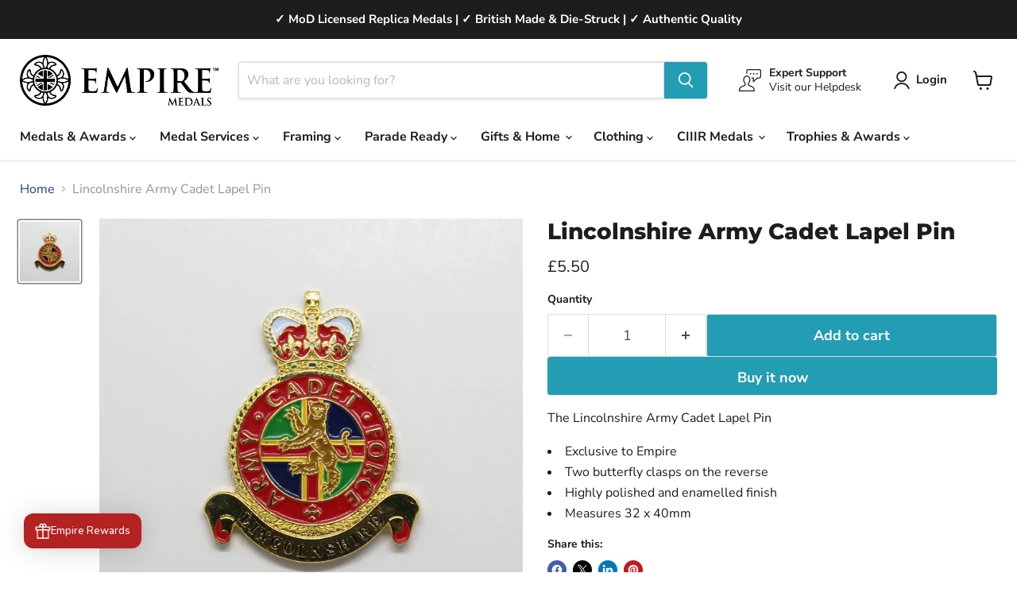

--- FILE ---
content_type: text/javascript; charset=utf-8
request_url: https://www.empiremedals.com/products/lincolnshire-army-cadet-lapel-pin.js
body_size: 772
content:
{"id":4645465358454,"title":"Lincolnshire Army Cadet Lapel Pin","handle":"lincolnshire-army-cadet-lapel-pin","description":"\u003cp\u003eThe Lincolnshire Army Cadet Lapel Pin\u003c\/p\u003e\n\n\u003cli\u003eExclusive to Empire\u003c\/li\u003e\n\u003cli\u003eTwo butterfly clasps on the reverse\u003c\/li\u003e\n\u003cli\u003eHighly polished and enamelled finish\u003c\/li\u003e\n\u003cli\u003eMeasures 32 x 40mm\u003c\/li\u003e\n","published_at":"2021-02-11T13:33:14+00:00","created_at":"2021-02-11T09:42:50+00:00","vendor":"Empire Medals","type":"Lapel Badges","tags":["Wholesale"],"price":550,"price_min":550,"price_max":550,"available":true,"price_varies":false,"compare_at_price":null,"compare_at_price_min":0,"compare_at_price_max":0,"compare_at_price_varies":false,"variants":[{"id":32237628260470,"title":"Default Title","option1":"Default Title","option2":null,"option3":null,"sku":"07-01-000050","requires_shipping":true,"taxable":true,"featured_image":null,"available":true,"name":"Lincolnshire Army Cadet Lapel Pin","public_title":null,"options":["Default Title"],"price":550,"weight":9,"compare_at_price":null,"inventory_quantity":49,"inventory_management":"shopify","inventory_policy":"continue","barcode":"","requires_selling_plan":false,"selling_plan_allocations":[]}],"images":["\/\/cdn.shopify.com\/s\/files\/1\/0601\/7817\/products\/LincolnshireCadetsLapel.jpg?v=1613142847"],"featured_image":"\/\/cdn.shopify.com\/s\/files\/1\/0601\/7817\/products\/LincolnshireCadetsLapel.jpg?v=1613142847","options":[{"name":"Title","position":1,"values":["Default Title"]}],"url":"\/products\/lincolnshire-army-cadet-lapel-pin","media":[{"alt":null,"id":7478563143798,"position":1,"preview_image":{"aspect_ratio":1.0,"height":2048,"width":2048,"src":"https:\/\/cdn.shopify.com\/s\/files\/1\/0601\/7817\/products\/LincolnshireCadetsLapel.jpg?v=1613142847"},"aspect_ratio":1.0,"height":2048,"media_type":"image","src":"https:\/\/cdn.shopify.com\/s\/files\/1\/0601\/7817\/products\/LincolnshireCadetsLapel.jpg?v=1613142847","width":2048}],"requires_selling_plan":false,"selling_plan_groups":[]}